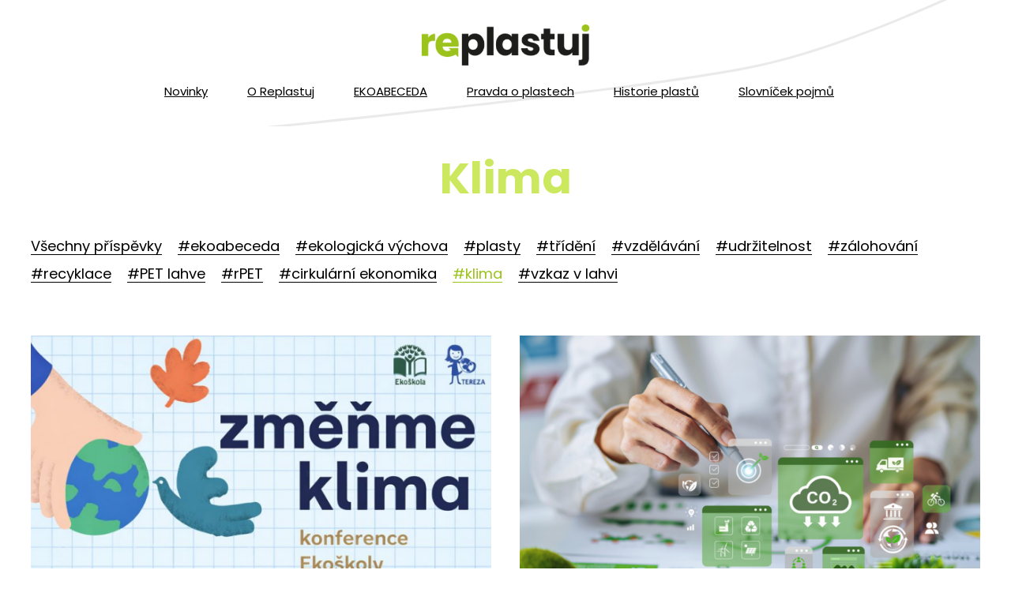

--- FILE ---
content_type: text/html; charset=utf-8
request_url: https://www.replastuj.cz/blog/kategorie/klima
body_size: 10535
content:
<!DOCTYPE html>
<html lang = "cs" class = "html no-js">
<head>
  

<link type="text/css" href="https://fonts.googleapis.com/css?family=Poppins:200,200i,300,300i,400,400i,500,500i,600,600i,700,700i&amp;subset=latin-ext&amp;display=swap" rel="stylesheet" />
<link type="text/css" href="https://fonts.googleapis.com/css?family=Work+Sans:200,300,400,500,600,700&amp;subset=latin-ext&amp;display=swap" rel="stylesheet" />
<link type="text/css" href="https://www.replastuj.cz/assets/cs/css/cached.1769010672.3545010219.core.css" rel="stylesheet" />

<link type="text/css" href="https://www.replastuj.cz/assets/cs/css/cached.1769010672.1442288217.app.css" rel="stylesheet" />


  

<meta charset="utf-8" />
<meta name="keywords" content="Recyklace, Replastuj, Plast, Recyklace plastu, Využití plastu, PET, Recyklace PET, Životnost plastu, Výhody plastu, Životní prostředí" />
<meta name="description" content="Recyklace plastů a jeho vliv na životní prostředí. Výroba plastů, jeho zpracování a využití. Kde se všude setkáváme s plastem. Jaká je jeho role a proč je pro nás nepostradatelný. " />
<meta name="author" content="solidpixels., https://www.solidpixels.com" />
<meta property="og:type" content="website" />
<meta property="og:site_name" content="replastuj" />
<meta property="og:url" content="https://www.replastuj.cz/blog/kategorie/klima" />
<meta property="og:title" content="Klima | Replastuj.cz" />
<meta name="robots" content="index, follow" />
<meta name="fb:app_id" content="518936135263185" />
<meta name="viewport" content="width=device-width, initial-scale=1.0" />
<meta http-equiv="X-UA-Compatible" content="IE=edge" />
<meta type="image/png" name="msapplication-TileImage" content="https://www.replastuj.cz/files/resize/144/144/favicon-replastuj.png" />
<meta type="image/png" name="msapplication-square70x70logo" content="https://www.replastuj.cz/files/resize/70/70/favicon-replastuj.png" />
<title>Klima | Replastuj.cz</title>
<script type="text/javascript">var CMS_URL = "https://www.replastuj.cz";</script>
<script type="text/javascript">var CMS_ASSETS_URL = "https://www.replastuj.cz/assets/cs";</script>
<script type="text/javascript">document.documentElement.className = document.documentElement.className.replace("no-js","js");</script>
<script type="text/javascript">dataLayer = [];</script>
<script type="text/javascript">var CMS_CONFIG = {"app":{"nav":{"useMobileOnPhone":false,"useMobileOnTablet":false,"useMobileOnDesktop":false,"sm":{"type":"toggle","collapsible":false},"lg":{"type":"priority"}},"breakpoints":{"nav":641,"nav-max":640,"grid":320,"screenSmall":480,"layout":641,"layout-max":640,"image":{"360":360,"640":640,"980":980,"1280":1280,"1920":1920,"2600":2600}},"defaults":{"imagePlaceholder":"none","lazyImages":{"init":false,"lazyClass":"is-lazy","loadingClass":"is-loading","loadedClass":"is-loaded","expand":800,"hFac":1},"inViewport":{"elementSelector":".section-body, .section .row-main, .gallery-item","offset":0,"onlyForward":true},"coverVideo":{"elementSelector":"[data-cover-video]","aspectRatio":1.7778,"width":"1120","height":"630","showPlaceholder":false,"audio":false,"autoplay":true,"autoplayOffset":100,"cover":true,"startTime":null},"clickableElements":{"elementSelector":".is-clickable, .block-tagcloud li, .is-clickable-entries .entry-inner, [data-clickable]","clickableClass":"is-clickable"},"scrollTo":{"elementSelector":"a[href*=\\#]:not([href=\\#]):not([href=\\#panel-cookies]):not(.no-scroll)","offsetScrollTop":null,"offsetTop":0,"timing":1000},"forms":{"elementSelector":".section form.block-form:not(.no-ajax):not(.block-form--checkout)","validation":true,"inline":true,"ajax":true,"allowedFormats":{"tel":"^[0-9\\-\\+\\(\\)\\#\\ \\*]{8,15}$"}},"filters":{"elementSelector":".block-form-filter:not(.no-ajax)","ajax":false,"submitOnChange":false},"attachment":{"elementSelector":"input.field-control[type=\"file\"]","resetButtonClass":"icon icon-times","filenameLabelClass":"field-filename"},"swiper":{"elementSelector":"[data-slider], [data-slider-with-thumbs]","containerModifierClass":"gallery-slider-","slideClass":"gallery-slider-item","slideActiveClass":"is-active","wrapperClass":"gallery-slider-wrapper","loop":false,"navigationPrevClass":"slider-btn-prev","navigationNextClass":"slider-btn-next","paginationClass":"slider-pager","buttonPrevClass":"cssicon cssicon--chevron cssicon--chevron-left","buttonNextClass":"cssicon cssicon--chevron cssicon--chevron-right","breakpointsInverse":true,"breakpoints":{"321":{"slidesPerView":1},"641":{"slidesPerView":2},"993":{"slidesPerView":2}}},"map":{"libraries":[],"filters":[],"scrollwheel":false,"mapTypeControl":false,"asyncInViewport":true},"fancybox":{"elementSelector":".fancybox:not(.noLightbox)","fitToView":true,"autosize":true,"openEffect":"none","padding":0,"closeEffect":"none"},"lightbox":{"elementSelector":".fancybox:not(.noLightbox)","openEffect":"none","closeEffect":"none","touchNavigation":true,"loop":true,"autoplayVideos":true},"parallax":{"elementSelector":"[data-parallax]","speedDivider":4,"continuous":true,"scrollOffset":100,"useOnMobile":true,"useOnTablet":true},"navToggle":{"activeClass":"is-menu-open","toggleClass":"open","backdropSelector":".main","closeOnClick":true,"keepScrollPosition":true},"flatpickr":{"native":false}},"async_js":{"async-polyfills.js":["https:\/\/cdn.solidpixels.com\/2.42\/template_core\/js\/processed\/async-polyfills.js"],"polyfill-multicolumn.js":["https:\/\/cdn.solidpixels.com\/2.42\/template_core\/js\/processed\/vendor\/polyfill-multicolumn.js"],"async-fancybox.js":["https:\/\/cdn.solidpixels.com\/2.42\/template_core\/js\/processed\/async-fancybox.js"],"async-lightbox.js":["https:\/\/cdn.solidpixels.com\/2.42\/template_core\/js\/processed\/async-lightbox.js"],"async-slider.js":["https:\/\/cdn.solidpixels.com\/2.42\/template_core\/js\/processed\/async-slider.js"],"async-animated-number.js":["https:\/\/cdn.solidpixels.com\/2.42\/template_core\/js\/processed\/async-animated-number.js"],"async-tooltip.js":["https:\/\/cdn.solidpixels.com\/2.42\/template_core\/js\/processed\/async-tooltip.js"]}},"brand":{"name":"solidpixels.","version":"2.42.269","company":"solidpixels.","company_url":"https:\/\/www.solidpixels.com","favicon":{"rel":"shortcut icon","href":"data:image\/png;base64,iVBORw0KGgoAAAANSUhEUgAAACAAAAAgCAMAAABEpIrGAAAAb1BMVEUAAAAEaP8FZ\/8EaP8fc\/8EZ\/8NbP9Wlf8FZ\/8FaP8FZ\/8Eaf8Eaf8Fa\/8Jbf8Kbv8EaP8EZ\/8FaP8EaP8EZ\/8FaP8FaP8Gav8Hav8Ga\/8GaP8EaP8FZ\/8EZ\/8EaP8FaP8FaP8FZ\/8GaP8Eav8EZ\/8\/GNrXAAAAJHRSTlMA+859CLsSA8mhj3hzMx0Y9e\/dwrBsX1JHQC3s0rKsmpiNVjrNqs1SAAAApUlEQVQ4y+2QRw4CMQxFPSlTUple6JD7nxFbwGIk5wTwNpbyn\/ITw58dq2x0Y5+5OOj05hLZvOoxK1oy+ooTFkwaBfGM88EJFgOPMwohLCeMKAwB8mwFvaGWW9ZwaBCdq4DH649Sl5ChnIYDGTfIoyQKLbenuzEjEAINxRg1ni9UgyUdTqraCRP9UktJFxhOgGv6IhQrwHxKxNEpYAXq9\/Ma4Gd5AY50EWePmgBIAAAAAElFTkSuQmCC"}},"environment":"solidpixels.","language":{"name":"cs","name_full":"\u010cesk\u00fd","prefix":"cs","assets":"cs","i18n":"cs","locale":["cs_CZ.utf-8"],"cms_status":1,"id":"1","i18n_messages":{":count files":{"one":":count soubor","few":":count soubory","other":":count soubor\u016f"},"date":{"date":{"long":"%N, %d. %C %Y","short":"%d.%m.%Y"},"days":{"abbr":["Ne","Po","\u00dat","St","\u010ct","P\u00e1","So"],"acc":["V ned\u011bli","V pond\u011bl\u00ed","V \u00fater\u00fd","Ve st\u0159edu","Ve \u010dtvrtek","V p\u00e1tek","V sobotu"],"other":["Ned\u011ble","Pond\u011bl\u00ed","\u00dater\u00fd","St\u0159eda","\u010ctvrtek","P\u00e1tek","Sobota"]},"months":{"abbr":["Led","\u00dano","B\u0159e","Dub","Kv\u011b","\u010crv","\u010crc","Srp","Z\u00e1\u0159","\u0158\u00edj","Lis","Pro"],"gen":["ledna","\u00fanora","b\u0159ezna","dubna","kv\u011btna","\u010dervna","\u010dervence","srpna","z\u00e1\u0159\u00ed","\u0159\u00edjna","listopadu","prosince"],"other":["Leden","\u00danor","B\u0159ezen","Duben","Kv\u011bten","\u010cerven","\u010cervenec","Srpen","Z\u00e1\u0159\u00ed","\u0158\u00edjen","Listopad","Prosinec"]},"order":["date","month","year"],"time":{"long":"%H:%M:%S","short":"%H:%M"},"am":"dop.","pm":"odp.","less_than_minute_ago":"p\u0159ed chv\u00edl\u00ed","minute_ago":{"one":"p\u0159ibli\u017en\u011b p\u0159ed minutou","other":"p\u0159ed {delta} minutami"},"hour_ago":{"one":"p\u0159ibli\u017en\u011b p\u0159ed hodinou","other":"p\u0159ed {delta} hodinami"},"day_ago":{"one":"v\u010dera","other":"p\u0159ed {delta} dny"},"week_ago":{"one":"p\u0159ed t\u00fddnem","other":"p\u0159ed {delta} t\u00fddny"},"month_ago":{"one":"p\u0159ed m\u011bs\u00edcem","other":"p\u0159ed {delta} m\u011bs\u00edci"},"year_ago":{"one":"p\u0159ed rokem","other":"p\u0159ed {delta} lety"},"less_than_minute_until":"za chv\u00edli","minute_until":{"one":"p\u0159ibli\u017en\u011b za minutu","few":"za {delta} minuty","other":"za {delta} minut"},"hour_until":{"one":"p\u0159ibli\u017en\u011b za hodinu","few":"za {delta} hodiny","other":"za {delta} hodin"},"day_until":{"one":"z\u00edtra","few":"za {delta} dny","other":"za {delta} dn\u016f"},"week_until":{"one":"za t\u00fdden","few":"za {delta} t\u00fddny","other":"za {delta} t\u00fddn\u016f"},"month_until":{"one":"za m\u011bs\u00edc","few":"za {delta} m\u011bs\u00edce","other":"za {delta} m\u011bs\u00edc\u016f"},"year_until":{"one":"za rok","few":"za {delta} roky","other":"za {delta} let"},"never":"nikdy"},"valid":{"alpha":"Pole :field m\u016f\u017ee obsahovat pouze p\u00edsmena","alpha_dash":"Pole :field m\u016f\u017ee obsahovat pouze p\u00edsmena, \u010d\u00edslice, poml\u010dku a potr\u017e\u00edtko","alpha_numeric":"Pole :field m\u016f\u017ee obsahovat pouze p\u00edsmena a \u010d\u00edslice","color":"Do pole :field mus\u00edte zadat k\u00f3d barvy","credit_card":"Do pole :field mus\u00edte zadat platn\u00e9 \u010d\u00edslo platebn\u00ed karty","date":"Do pole :field mus\u00edte zadat datum","decimal":{"one":"Do pole :field mus\u00edte zadat \u010d\u00edslo s jedn\u00edm desetinn\u00fdm m\u00edstem","other":"Do pole :field mus\u00edte zadat \u010d\u00edslo s :param2 desetinn\u00fdmi m\u00edsty"},"digit":"Do pole :field mus\u00edte zadat cel\u00e9 \u010d\u00edslo","email":"Do pole :field mus\u00edte zadat e-mailovou adresu","email_domain":"Do pole :field mus\u00edte zadat platnou e-mailovou dom\u00e9nu","equals":"Pole :field se mus\u00ed rovnat :param2","exact_length":{"one":"Pole :field mus\u00ed b\u00fdt dlouh\u00e9 p\u0159esn\u011b 1 znak","few":"Pole :field mus\u00ed b\u00fdt p\u0159esn\u011b :param2 znaky dlouh\u00e9","other":"Pole :field mus\u00ed b\u00fdt p\u0159esn\u011b :param2 znak\u016f dlouh\u00e9"},"in_array":"Do pole :field mus\u00edte vlo\u017eit pouze jednu z dovolen\u00fdch mo\u017enost\u00ed","ip":"Do pole :field mus\u00edte zadat platnou ip adresu","match":"Pole :field se mus\u00ed shodovat s polem :param2","max_length":{"few":"Pole :field mus\u00ed b\u00fdt nanejv\u00fd\u0161 :param2 znaky dlouh\u00e9","other":"Pole :field mus\u00ed b\u00fdt nanejv\u00fd\u0161 :param2 znak\u016f dlouh\u00e9"},"min_length":{"one":"Pole :field mus\u00ed b\u00fdt alespo\u0148 jeden znak dlouh\u00e9","few":"Pole :field mus\u00ed b\u00fdt alespo\u0148 :param2 znaky dlouh\u00e9","other":"Pole :field mus\u00ed b\u00fdt alespo\u0148 :param2 znak\u016f dlouh\u00e9"},"not_empty":"Pole :field nesm\u00ed b\u00fdt pr\u00e1zdn\u00e9","numeric":":field mus\u00ed m\u00edt \u010d\u00edselnou hodnotu","phone":"Pole :field mus\u00ed b\u00fdt platn\u00e9 telefonn\u00ed \u010d\u00edslo","range":"Hodnota pole :field mus\u00ed le\u017eet v intervalu od :param2 do :param3","regex":"Pole :field mus\u00ed spl\u0148ovat po\u017eadovan\u00fd form\u00e1t","url":"Do pole :field mus\u00edte zadat platnou adresu URL"},":field must contain only letters":"Pole \":field\" m\u016f\u017ee obsahovat pouze p\u00edsmena",":field must contain only numbers, letters and dashes":"Pole \":field\" m\u016f\u017ee obsahovat pouze p\u00edsmena, \u010d\u00edslice, poml\u010dku a potr\u017e\u00edtko",":field must contain only letters and numbers":"Pole \":field\" m\u016f\u017ee obsahovat pouze p\u00edsmena a \u010d\u00edslice",":field must be a color":"Do pole \":field\" mus\u00edte zadat k\u00f3d barvy",":field must be a credit card number":"Do pole \":field\" mus\u00edte zadat platn\u00e9 \u010d\u00edslo platebn\u00ed karty",":field must be a date":"Do pole \":field\" mus\u00edte zadat datum",":field must be a decimal with :param2 places":{"one":"Do pole \":field\" mus\u00edte zadat \u010d\u00edslo s <strong>jedn\u00edm<\/strong> desetinn\u00fdm m\u00edstem","other":"Do pole \":field\" mus\u00edte zadat \u010d\u00edslo s <strong>:param2<\/strong> desetinn\u00fdmi m\u00edsty"},":field must be a digit":"Do pole \":field\" mus\u00edte zadat cel\u00e9 \u010d\u00edslo",":field must be an email address":"Do pole \":field\" mus\u00edte zadat e-mailovou adresu",":field must be valid emails addresses":"Do pole \":field\" mus\u00edte zadat platn\u00e9 e-mailov\u00e9 adresy",":field must contain a valid email domain":"Do pole \":field\" mus\u00edte zadat platnou e-mailovou dom\u00e9nu",":field must equal :param2":"Pole \":field\" se mus\u00ed rovnat <strong>:param2<\/strong>",":field must be exactly :param2 characters long":{"one":"Pole \":field\" mus\u00ed b\u00fdt dlouh\u00e9 p\u0159esn\u011b <strong>1<\/strong> znak","few":"Pole \":field\" mus\u00ed b\u00fdt p\u0159esn\u011b <strong>:param2<\/strong> znaky dlouh\u00e9","other":"Pole \":field\" mus\u00ed b\u00fdt p\u0159esn\u011b <strong>:param2<\/strong> znak\u016f dlouh\u00e9"},":field must be one of the available options":"Do pole \":field\" mus\u00edte vlo\u017eit pouze jednu z dovolen\u00fdch mo\u017enost\u00ed",":field must be an ip address":"Do pole \":field\" mus\u00edte zadat platnou ip adresu",":field must be the same as :param3":"Pole \":field\" se mus\u00ed shodovat s polem <strong>\":param3\"<\/strong>",":field must not exceed :param2 characters long":{"few":"Pole \":field\" mus\u00ed b\u00fdt nanejv\u00fd\u0161 <strong>:param2<\/strong> znak\u016f dlouh\u00e9","other":"Pole \":field\" mus\u00ed b\u00fdt nanejv\u00fd\u0161 <strong>:param2<\/strong> znak\u016f dlouh\u00e9"},":field must be at least :param2 characters long":{"one":"Pole \":field\" mus\u00ed b\u00fdt alespo\u0148 <strong>:param2<\/strong> znak\u016f dlouh\u00e9","few":"Pole \":field\" mus\u00ed b\u00fdt alespo\u0148 <strong>:param2<\/strong> znak\u016f dlouh\u00e9","other":"Pole \":field\" mus\u00ed b\u00fdt alespo\u0148 <strong>:param2<\/strong> znak\u016f dlouh\u00e9"},":field must not be empty":"Pole \":field\" nesm\u00ed b\u00fdt pr\u00e1zdn\u00e9",":field must be numeric":"\":field\" mus\u00ed m\u00edt \u010d\u00edselnou hodnotu",":field must be a phone number":"Pole \":field\" mus\u00ed b\u00fdt platn\u00e9 telefonn\u00ed \u010d\u00edslo",":field must be within the range of :param2 to :param3":"Hodnota pole \":field\" mus\u00ed le\u017eet v intervalu <strong>od :param2 do :param3<\/strong>",":field does not match the required format":"Pole \":field\" mus\u00ed spl\u0148ovat po\u017eadovan\u00fd form\u00e1t",":field must be a url":"Do pole \":field\" mus\u00edte zadat platnou adresu URL",":field is not valid domain \/ hostname":"Do pole \":field\" mus\u00edte zadat platnou dom\u00e9nu","availability - in_stock":"Skladem","availability - out_of_stock":"Na objedn\u00e1n\u00ed","availability - sold_out":"Prodej ukon\u010den","availability - does_not_exist":"Nen\u00ed dostupn\u00e1","status - new":"Nov\u00e1","status - in_progress":"Vy\u0159izuje se","status - finished":"Dokon\u010den\u00e1","status - storno":"Storno","Doprava - n\u00e1zev":"Doprava","Platba - n\u00e1zev":"Platba","payment_status - paid":"Zaplaceno","payment_status - unpaid":"Nezaplaceno","position - before":"P\u0159ed hodnotou","position - after":"Za hodnotou","interval - month":"m\u011bs\u00edc","interval - year":"rok"},"validation":{"required":"Pole \"{label}\" nesm\u00ed b\u00fdt pr\u00e1zdn\u00e9","email":"Do pole \"{label}\" mus\u00edte zadat e-mailovou adresu","tel":"Pole \"{label}\" mus\u00ed b\u00fdt platn\u00e9 telefonn\u00ed \u010d\u00edslo","maxLength":"Pole \"{label}\" mus\u00ed b\u00fdt nanejv\u00fd\u0161 <strong>{maxLength}<\/strong> znak\u016f dlouh\u00e9","minLength":"Pole \"{label}\" mus\u00ed b\u00fdt alespo\u0148 <strong>{minLength}<\/strong> znak\u016f dlouh\u00e9","maxFileSize":"Soubor je p\u0159\u00edli\u0161 velk\u00fd, maxim\u00e1ln\u00ed velikost souboru je {maxFileSize}."},"i18n_code":"cs","site_url":"https:\/\/www.replastuj.cz"},"site_url":"https:\/\/www.replastuj.cz","cms_url":"https:\/\/www.replastuj.cz\/cms","cdn_url":"https:\/\/cdn.solidpixels.com\/2.42","assets_url":"https:\/\/www.replastuj.cz\/assets\/cs","api_google_key":"AIzaSyB5yY2e96oq0wtXRO5k4pQ63nMRphSp1p4","api_sentry_key":"https:\/\/2330b8b920037a6bdc40ba9682d1ca48@o4510499984769024.ingest.de.sentry.io\/4510500090282064","date_format":{"visible":"d. m. Y","internal":"Y-m-d"},"version":"2.42","cookies":{"bar_hidden":false,"ac_allowed":true,"mc_allowed":true}};</script>
<link type="image/png" href="https://www.replastuj.cz/files/favicon-replastuj.png" rel="shortcut icon" />
<link type="image/png" href="https://www.replastuj.cz/files/resize/57/57/favicon-replastuj.png" rel="apple-touch-icon-precomposed" sizes="57x57" />
<link type="image/png" href="https://www.replastuj.cz/files/resize/114/114/favicon-replastuj.png" rel="apple-touch-icon-precomposed" sizes="114x114" />
<link type="image/png" href="https://www.replastuj.cz/files/resize/72/72/favicon-replastuj.png" rel="apple-touch-icon-precomposed" sizes="72x72" />
<link type="image/png" href="https://www.replastuj.cz/files/resize/144/144/favicon-replastuj.png" rel="apple-touch-icon-precomposed" sizes="144x144" />
<link type="image/png" href="https://www.replastuj.cz/files/resize/60/60/favicon-replastuj.png" rel="apple-touch-icon-precomposed" sizes="60x60" />
<link type="image/png" href="https://www.replastuj.cz/files/resize/120/120/favicon-replastuj.png" rel="apple-touch-icon-precomposed" sizes="120x120" />
<link type="image/png" href="https://www.replastuj.cz/files/resize/76/76/favicon-replastuj.png" rel="apple-touch-icon-precomposed" sizes="76x76" />
<link type="image/png" href="https://www.replastuj.cz/files/resize/96/96/favicon-replastuj.png" rel="icon" sizes="96x96" />
<link type="image/png" href="https://www.replastuj.cz/files/resize/32/32/favicon-replastuj.png" rel="icon" sizes="32x32" />
<link type="image/png" href="https://www.replastuj.cz/files/resize/16/16/favicon-replastuj.png" rel="icon" sizes="16x16" />
<link type="image/png" href="https://www.replastuj.cz/files/resize/128/128/favicon-replastuj.png" rel="icon" sizes="128x128" />

  
</head>
<body class = "production not-mobile not-tablet use-hide-toggle-label use-headings-link-plain use-blockquote-decor  use-menu-bar use-header-fixed-menu use-header-priority cms-articles_category-read cms-articles_category-cs_articles_category33">


  <div id = "page" class = "page">
      <div id = "header" class = "header" role="banner">
        <div class = "row-main">
          <div class = "menu menu--bar menu--sm-nav-primary-left menu--bar-logo-center-over menu--bar-primary-center-under menu--bar-secondary-right submenu--dropdown menu--sm-logo-left menu--sm-toggle-right menu--sm-misc-bottom menu--sm-flyout_right_over menu--lg-priority">
    <div class = "menu__region menu__toggle">
      <button id = "nav-toggle" type = "button" data-sm-type = "flyout_right_over" data-lg-type = "priority" data-toggle = "nav" data-target = "#menu-main" class = "nav-toggle nav-toggle--cross" aria-expanded = "false">
        <span class = "nav-toggle-icon cssicon cssicon--size-parent cssicon--hamburger"><span></span></span>
        <span class = "nav-toggle-label">Menu</span>
      </button>
    </div>

    <div class = "menu__region menu__header">
        <div class = "logo logo-image">

            <a class = "logo-element" href = "https://www.replastuj.cz" title = "replastuj"><span><img src="https://www.replastuj.cz/files/replastuj-logo-color-1.png" alt="replastuj"></img></span></a>
        </div>


    </div>

  <!-- Duplicitni zobrazeni elementu, ktere by se normalne na mobilu schovaly do menu -->
  <div class = "menu__region menu__special">
  </div> <!-- /menu__special -->

  <div class = "menu__wrapper">
    <div class = "menu__region menu__inner">
        <div class = "menu__region menu__primary" data-nav = "priority" data-submenu = "doubleTap">
            <nav id = "menu-main" class = "nav nav--primary" aria-label = "Hlavní">
              <ul id="menu-1" class="nav__list nav__list--level-0"><li class="nav__item"><a href="https://www.replastuj.cz/novinky" class="nav__link "><span class="nav__label">Novinky</span></a></li> <li class="nav__item"><a href="https://www.replastuj.cz/o-replastuj" class="nav__link "><span class="nav__label">O Replastuj</span></a></li> <li class="nav__item"><a href="https://www.replastuj.cz/ekoabeceda" class="nav__link "><span class="nav__label">EKOABECEDA</span></a></li> <li class="nav__item"><a href="https://www.replastuj.cz/pravda-o-plastech" class="nav__link "><span class="nav__label">Pravda o plastech</span></a></li> <li class="nav__item"><a href="https://www.replastuj.cz/historie-plastu" class="nav__link "><span class="nav__label">Historie plastů</span></a></li> <li class="nav__item"><a href="https://www.replastuj.cz/slovnicek-pojmu" class="nav__link "><span class="nav__label">Slovníček pojmů</span></a></li></ul>
            </nav>

        </div><!-- /menu__primary -->


    </div>
  </div>
</div>
        </div>
      </div>
    <div id = "main" class = "main" role="main">
      <div class="section height--normal align--middle color--default article-hero"><div class="section-body"><div class="row-main"><div class="col col-1-12 grid-12-12"><div class="block block-heading article-tit" data-lb="region" data-lb-id="sections.0.rows.0.columns.0.regions.0"><h1 class="align-center text-h1">Klima</h1></div></div></div></div><div class="section-background" style="background-color:#fff"></div></div><div class="section height--normal align--middle color--default article-categories"><div class="section-body"><div class="row-main"><div class="col col-1-12 grid-12-12"><div class="block block-html" data-lb="region" data-lb-id="sections.1.rows.0.columns.0.regions.0"><div class="articles_nav">
  <ul>
    <li><a href="/novinky">Všechny příspěvky</a></li>
    <li><a href="/blog/kategorie/ekoabeceda">#ekoabeceda</a></li>
    <li><a href="/blog/kategorie/ekologicka-vychova">#ekologická výchova</a></li>
    <li><a href="/blog/kategorie/plasty">#plasty</a></li>
    <li><a href="/blog/kategorie/trideni">#třídění</a></li>
    <li><a href="/blog/kategorie/vzdelavani">#vzdělávání</a></li>
    <li><a href="/blog/kategorie/udrzitelnost">#udržitelnost</a></li>
    <li><a href="/blog/kategorie/zalohovani">#zálohování</a></li>
    <li><a href="/blog/kategorie/recyklace">#recyklace</a></li>
    <li><a href="/blog/kategorie/pet-lahve">#PET lahve</a></li>
    <li><a href="/blog/kategorie/rpet">#rPET</a></li>
    <li><a href="/blog/kategorie/cirkularni-ekonomika">#cirkulární ekonomika</a></li>
    <li><a href="/blog/kategorie/klima" class="active">#klima</a></li>
    <li><a href="/blog/kategorie/vzkaz-v-lahvi">#vzkaz v lahvi</a></li>
  </ul>
</div>

<style>
  .articles_nav {
    top:-20px;
  }
  .articles_nav ul {
    display:flex;
    flex-wrap: wrap;
    list-style:none;
    padding:0;
    margin:-10px 0 15px 0;
  }
  .articles_nav ul li {
    margin-top:10px;
  }
  .articles_nav ul li a.active {
    color: #9BC31D;
  }
  .articles_nav ul li a {
    border: none !important;
    text-decoration:none !important;
  }
  .articles_nav ul li:not(:last-child) {
    margin-right:20px;
  }
</style></div></div></div></div></div><div class="section height--normal align--middle color--default article-categories-content section-has-background"><div class="section-body"><div class="row-main"><div class="col col-1-12 grid-12-12"><div class="block block-entries" data-lb="region" data-lb-id="sections.2.rows.0.columns.0.regions.0">  <div class = "entries entries-layout--grid entries-source--articles">



    

    <div class = "entries-content">
        


          <div class = "entries-list grid entries-articles" style = "" data-entries = "list" >

              <div class = "entry entry--grid grid-col-2 entry-articles" style = "" data-entries = "entry">
                <div class = "entry-inner">
              
                  
              
                  <div class = "entry-media" >
    <a class = "image image-mask ratio-standard" target = "_self"  href = "https://www.replastuj.cz/blog/zmenme-klima-2026" >
      <img alt="Změňme klima 2026 " class="is-lazy" style="object-position: 93% 47%;font-family: &#039;object-fit:cover;object-position:93% 47%&#039;;" data-srcset="https://www.replastuj.cz/files/responsive/360/0/chatgpt-image-21-1-2026-09-33-47.png 360w, https://www.replastuj.cz/files/responsive/640/0/chatgpt-image-21-1-2026-09-33-47.png 640w, https://www.replastuj.cz/files/responsive/980/0/chatgpt-image-21-1-2026-09-33-47.png 800w" data-sizes="(min-width:1250px) 625px, (min-width:641px) 50vw, (min-width:480px) 50vw, 100vw"><noscript><img alt="Změňme klima 2026 " style="object-position: 93% 47%;font-family: &#039;object-fit:cover;object-position:93% 47%&#039;;" srcset="https://www.replastuj.cz/files/responsive/360/0/chatgpt-image-21-1-2026-09-33-47.png 360w, https://www.replastuj.cz/files/responsive/640/0/chatgpt-image-21-1-2026-09-33-47.png 640w, https://www.replastuj.cz/files/responsive/980/0/chatgpt-image-21-1-2026-09-33-47.png 800w" sizes="(min-width:1250px) 625px, (min-width:641px) 50vw, (min-width:480px) 50vw, 100vw"></noscript>
    </a>
</div>

              
                    <div class = "entry-body align-left">
                      <h3 class = "entry-title">
    <a href = "https://www.replastuj.cz/blog/zmenme-klima-2026" target = "_self"  title = "Změňme klima 2026 ">Změňme klima 2026 </a>
</h3>

              
                        <div class = "metadata-region metadata-region--primary"><div class = "entry-meta">
    <div class = "entry-meta-item entry-meta-published">
      <span class = "entry-meta-value">21. ledna 2026</span>
    </div>
</div>
</div>
              
                      
              
                      
              
                      
              
                      
              
                      
                    </div>
                      <div class = "metadata-region metadata-region--secondary"><div class = "entry-meta">
    <div class = "entry-meta-item entry-meta-annotation">
      <span class = "entry-meta-value">Konference Změňme klima, kterou pořádá vzdělávací centrum TEREZA v rámci programu Ekoškola, dává prostor mladým lidem od 12 let i dospělým aktivistům, tvůrcům a inspirátorům, kteří svými nápady a činy přispívají ke změně klimatu. Letos se uskuteční 22. ledna od 14 do 17 hodin na Vysoké škole ekonomické v Praze a je určena všem, kteří chtějí proměnit znalosti o klimatu v konkrétní kroky. Replastuj je hrdým partnerem konference.</span>
    </div>
</div>
</div>
                </div>
              </div>
              <div class = "entry entry--grid grid-col-2 entry-articles" style = "" data-entries = "entry">
                <div class = "entry-inner">
              
                  
              
                  <div class = "entry-media" >
    <a class = "image image-mask ratio-standard" target = "_self"  href = "https://www.replastuj.cz/blog/kdyz-klimaticke-zakazy-nefunguji" >
      <img alt="Když klimatické zákazy nefungují " class="is-lazy" style="object-position: 49% 49%;font-family: &#039;object-fit:cover;object-position:49% 49%&#039;;" data-srcset="https://www.replastuj.cz/files/responsive/360/0/kdyz-klimaticke-zakazy-nefunguji.png 360w, https://www.replastuj.cz/files/responsive/640/0/kdyz-klimaticke-zakazy-nefunguji.png 640w, https://www.replastuj.cz/files/responsive/980/0/kdyz-klimaticke-zakazy-nefunguji.png 980w, https://www.replastuj.cz/files/responsive/1280/0/kdyz-klimaticke-zakazy-nefunguji.png 1280w, https://www.replastuj.cz/files/responsive/1920/0/kdyz-klimaticke-zakazy-nefunguji.png 1683w" data-sizes="(min-width:1250px) 789px, (min-width:641px) 63vw, (min-width:480px) 63vw, 126vw"><noscript><img alt="Když klimatické zákazy nefungují " style="object-position: 49% 49%;font-family: &#039;object-fit:cover;object-position:49% 49%&#039;;" srcset="https://www.replastuj.cz/files/responsive/360/0/kdyz-klimaticke-zakazy-nefunguji.png 360w, https://www.replastuj.cz/files/responsive/640/0/kdyz-klimaticke-zakazy-nefunguji.png 640w, https://www.replastuj.cz/files/responsive/980/0/kdyz-klimaticke-zakazy-nefunguji.png 980w, https://www.replastuj.cz/files/responsive/1280/0/kdyz-klimaticke-zakazy-nefunguji.png 1280w, https://www.replastuj.cz/files/responsive/1920/0/kdyz-klimaticke-zakazy-nefunguji.png 1683w" sizes="(min-width:1250px) 789px, (min-width:641px) 63vw, (min-width:480px) 63vw, 126vw"></noscript>
    </a>
</div>

              
                    <div class = "entry-body align-left">
                      <h3 class = "entry-title">
    <a href = "https://www.replastuj.cz/blog/kdyz-klimaticke-zakazy-nefunguji" target = "_self"  title = "Když klimatické zákazy nefungují ">Když klimatické zákazy nefungují </a>
</h3>

              
                        <div class = "metadata-region metadata-region--primary"><div class = "entry-meta">
    <div class = "entry-meta-item entry-meta-published">
      <span class = "entry-meta-value">13. ledna 2026</span>
    </div>
</div>
</div>
              
                      
              
                      
              
                      
              
                      
              
                      
                    </div>
                      <div class = "metadata-region metadata-region--secondary"><div class = "entry-meta">
    <div class = "entry-meta-item entry-meta-annotation">
      <span class = "entry-meta-value">V boji proti klimatické změně si mnozí z nás představují svět, kde je méně aut, více kol, čistší vzduch a lidé, kteří žijí ekologicky. Ale nová vědecká studie přináší důležité varování: některá přísná klimatická opatření, zvlášť ta ve formě zákazů, mohou mít opačný efekt, než si jejich tvůrci přejí. </span>
    </div>
</div>
</div>
                </div>
              </div>
              <div class = "entry entry--grid grid-col-2 entry-articles" style = "" data-entries = "entry">
                <div class = "entry-inner">
              
                  
              
                  <div class = "entry-media" >
    <a class = "image image-mask ratio-standard" target = "_self"  href = "https://www.replastuj.cz/blog/jednoduse-pro-klima" >
      <img alt="Jednoduše pro klima" class="is-lazy" style="object-position: 83% 57%;font-family: &#039;object-fit:cover;object-position:83% 57%&#039;;" data-srcset="https://www.replastuj.cz/files/responsive/360/0/jednoduse-pro-klima.png 360w, https://www.replastuj.cz/files/responsive/640/0/jednoduse-pro-klima.png 640w, https://www.replastuj.cz/files/responsive/980/0/jednoduse-pro-klima.png 980w, https://www.replastuj.cz/files/responsive/1280/0/jednoduse-pro-klima.png 1280w, https://www.replastuj.cz/files/responsive/1920/0/jednoduse-pro-klima.png 1683w" data-sizes="(min-width:1250px) 743px, (min-width:641px) 59vw, (min-width:480px) 59vw, 119vw"><noscript><img alt="Jednoduše pro klima" style="object-position: 83% 57%;font-family: &#039;object-fit:cover;object-position:83% 57%&#039;;" srcset="https://www.replastuj.cz/files/responsive/360/0/jednoduse-pro-klima.png 360w, https://www.replastuj.cz/files/responsive/640/0/jednoduse-pro-klima.png 640w, https://www.replastuj.cz/files/responsive/980/0/jednoduse-pro-klima.png 980w, https://www.replastuj.cz/files/responsive/1280/0/jednoduse-pro-klima.png 1280w, https://www.replastuj.cz/files/responsive/1920/0/jednoduse-pro-klima.png 1683w" sizes="(min-width:1250px) 743px, (min-width:641px) 59vw, (min-width:480px) 59vw, 119vw"></noscript>
    </a>
</div>

              
                    <div class = "entry-body align-left">
                      <h3 class = "entry-title">
    <a href = "https://www.replastuj.cz/blog/jednoduse-pro-klima" target = "_self"  title = "Jednoduše pro klima">Jednoduše pro klima</a>
</h3>

              
                        <div class = "metadata-region metadata-region--primary"><div class = "entry-meta">
    <div class = "entry-meta-item entry-meta-published">
      <span class = "entry-meta-value">29. září 2025</span>
    </div>
</div>
</div>
              
                      
              
                      
              
                      
              
                      
              
                      
                    </div>
                      <div class = "metadata-region metadata-region--secondary"><div class = "entry-meta">
    <div class = "entry-meta-item entry-meta-annotation">
      <span class = "entry-meta-value">Změna klimatu je výzva, která se týká nás všech. Dobrá zpráva ale je, že řešení existují a každý z nás může přispět. Nemusíme čekat na velká rozhodnutí politiků – stačí začít drobnými kroky v každodenním životě. A když se tyto kroky spojí, dokážou mít obrovský dopad. Inspiraci najdeme nejen doma v Česku, ale i v zahraničí, kde už vznikají úžasné projekty ukazující, že změna k lepšímu je možná.</span>
    </div>
</div>
</div>
                </div>
              </div>
              <div class = "entry entry--grid grid-col-2 entry-articles" style = "" data-entries = "entry">
                <div class = "entry-inner">
              
                  
              
                  <div class = "entry-media" >
    <a class = "image image-mask ratio-standard" target = "_self"  href = "https://www.replastuj.cz/blog/nejcastejsi-myty-o-plastech" >
      <img alt="Nejčastější mýty o plastech" class="is-lazy" data-srcset="https://www.replastuj.cz/files/responsive/360/0/myty.png 360w, https://www.replastuj.cz/files/responsive/640/0/myty.png 640w, https://www.replastuj.cz/files/responsive/980/0/myty.png 980w, https://www.replastuj.cz/files/responsive/1280/0/myty.png 1280w, https://www.replastuj.cz/files/responsive/1920/0/myty.png 1683w" data-sizes="(min-width:1250px) 789px, (min-width:641px) 63vw, (min-width:480px) 63vw, 126vw"><noscript><img alt="Nejčastější mýty o plastech" srcset="https://www.replastuj.cz/files/responsive/360/0/myty.png 360w, https://www.replastuj.cz/files/responsive/640/0/myty.png 640w, https://www.replastuj.cz/files/responsive/980/0/myty.png 980w, https://www.replastuj.cz/files/responsive/1280/0/myty.png 1280w, https://www.replastuj.cz/files/responsive/1920/0/myty.png 1683w" sizes="(min-width:1250px) 789px, (min-width:641px) 63vw, (min-width:480px) 63vw, 126vw"></noscript>
    </a>
</div>

              
                    <div class = "entry-body align-left">
                      <h3 class = "entry-title">
    <a href = "https://www.replastuj.cz/blog/nejcastejsi-myty-o-plastech" target = "_self"  title = "Nejčastější mýty o plastech">Nejčastější mýty o plastech</a>
</h3>

              
                        <div class = "metadata-region metadata-region--primary"><div class = "entry-meta">
    <div class = "entry-meta-item entry-meta-published">
      <span class = "entry-meta-value">07. dubna 2025</span>
    </div>
</div>
</div>
              
                      
              
                      
              
                      
              
                      
              
                      
                    </div>
                      <div class = "metadata-region metadata-region--secondary"><div class = "entry-meta">
    <div class = "entry-meta-item entry-meta-annotation">
      <span class = "entry-meta-value">Plasty jsou v posledních letech považovány za symbol znečištění planety. Mnoho tvrzení o jejich negativním dopadu na životní prostředí je ale založeno na předsudcích nebo nepodložených polopravdách. Ty nejčastější shrnula a konkrétními fakty ve své studii vyvrací společnost ALPLA, lídr v oblasti udržitelných plastových obalů. </span>
    </div>
</div>
</div>
                </div>
              </div>
              <div class = "entry entry--grid grid-col-2 entry-articles" style = "" data-entries = "entry">
                <div class = "entry-inner">
              
                  
              
                  <div class = "entry-media" >
    <a class = "image image-mask ratio-standard" target = "_self"  href = "https://www.replastuj.cz/blog/konference-zmenme-klima-2025-inspirace-pro-akci-a-zmenu" >
      <img alt="Konference Změňme klima 2025: Inspirace pro akci a změnu" class="is-lazy" data-srcset="https://www.replastuj.cz/files/responsive/360/0/1742-clanek.png 360w, https://www.replastuj.cz/files/responsive/640/0/1742-clanek.png 640w, https://www.replastuj.cz/files/responsive/980/0/1742-clanek.png 980w, https://www.replastuj.cz/files/responsive/1280/0/1742-clanek.png 1280w, https://www.replastuj.cz/files/responsive/1920/0/1742-clanek.png 1683w" data-sizes="(min-width:1250px) 789px, (min-width:641px) 63vw, (min-width:480px) 63vw, 126vw"><noscript><img alt="Konference Změňme klima 2025: Inspirace pro akci a změnu" srcset="https://www.replastuj.cz/files/responsive/360/0/1742-clanek.png 360w, https://www.replastuj.cz/files/responsive/640/0/1742-clanek.png 640w, https://www.replastuj.cz/files/responsive/980/0/1742-clanek.png 980w, https://www.replastuj.cz/files/responsive/1280/0/1742-clanek.png 1280w, https://www.replastuj.cz/files/responsive/1920/0/1742-clanek.png 1683w" sizes="(min-width:1250px) 789px, (min-width:641px) 63vw, (min-width:480px) 63vw, 126vw"></noscript>
    </a>
</div>

              
                    <div class = "entry-body align-left">
                      <h3 class = "entry-title">
    <a href = "https://www.replastuj.cz/blog/konference-zmenme-klima-2025-inspirace-pro-akci-a-zmenu" target = "_self"  title = "Konference Změňme klima 2025: Inspirace pro akci a změnu">Konference Změňme klima 2025: Inspirace pro akci a změnu</a>
</h3>

              
                        <div class = "metadata-region metadata-region--primary"><div class = "entry-meta">
    <div class = "entry-meta-item entry-meta-published">
      <span class = "entry-meta-value">09. ledna 2025</span>
    </div>
</div>
</div>
              
                      
              
                      
              
                      
              
                      
              
                      
                    </div>
                      <div class = "metadata-region metadata-region--secondary"><div class = "entry-meta">
    <div class = "entry-meta-item entry-meta-annotation">
      <span class = "entry-meta-value">Klimatická změna je jednou z největších výzev naší doby, ale každá akce se počítá. Připojte se k letošní konferenci "Změňme klima 2025", která se uskuteční 23. ledna 2025 na Staroměstské radnici v Praze ...</span>
    </div>
</div>
</div>
                </div>
              </div>
              <div class = "entry entry--grid grid-col-2 entry-articles" style = "" data-entries = "entry">
                <div class = "entry-inner">
              
                  
              
                  <div class = "entry-media" >
    <a class = "image image-mask ratio-standard" target = "_self"  href = "https://www.replastuj.cz/blog/sustainable-summit-2025" >
      <img alt="Sustainable Summit 2025" class="is-lazy" data-srcset="https://www.replastuj.cz/files/responsive/360/0/1721-clanek.png 360w, https://www.replastuj.cz/files/responsive/640/0/1721-clanek.png 640w, https://www.replastuj.cz/files/responsive/980/0/1721-clanek.png 980w, https://www.replastuj.cz/files/responsive/1280/0/1721-clanek.png 1280w, https://www.replastuj.cz/files/responsive/1920/0/1721-clanek.png 1683w" data-sizes="(min-width:1250px) 789px, (min-width:641px) 63vw, (min-width:480px) 63vw, 126vw"><noscript><img alt="Sustainable Summit 2025" srcset="https://www.replastuj.cz/files/responsive/360/0/1721-clanek.png 360w, https://www.replastuj.cz/files/responsive/640/0/1721-clanek.png 640w, https://www.replastuj.cz/files/responsive/980/0/1721-clanek.png 980w, https://www.replastuj.cz/files/responsive/1280/0/1721-clanek.png 1280w, https://www.replastuj.cz/files/responsive/1920/0/1721-clanek.png 1683w" sizes="(min-width:1250px) 789px, (min-width:641px) 63vw, (min-width:480px) 63vw, 126vw"></noscript>
    </a>
</div>

              
                    <div class = "entry-body align-left">
                      <h3 class = "entry-title">
    <a href = "https://www.replastuj.cz/blog/sustainable-summit-2025" target = "_self"  title = "Sustainable Summit 2025">Sustainable Summit 2025</a>
</h3>

              
                        <div class = "metadata-region metadata-region--primary"><div class = "entry-meta">
    <div class = "entry-meta-item entry-meta-published">
      <span class = "entry-meta-value">19. prosince 2024</span>
    </div>
</div>
</div>
              
                      
              
                      
              
                      
              
                      
              
                      
                    </div>
                      <div class = "metadata-region metadata-region--secondary"><div class = "entry-meta">
    <div class = "entry-meta-item entry-meta-annotation">
      <span class = "entry-meta-value">V první polovině příštího roku se Praha stane centrem diskusí o udržitelné budoucnosti. Už v lednu se o klimatu budou bavit mladí lidé na Konferenci změňme klima.</span>
    </div>
</div>
</div>
                </div>
              </div>
              <div class = "entry entry--grid grid-col-2 entry-articles" style = "" data-entries = "entry">
                <div class = "entry-inner">
              
                  
              
                  <div class = "entry-media" >
    <a class = "image image-mask ratio-standard" target = "_self"  href = "https://www.replastuj.cz/blog/barometr-ekologicke-transformace" >
      <img alt="Barometr ekologické transformace" class="is-lazy" data-srcset="https://www.replastuj.cz/files/responsive/360/0/1647-clanek.png 360w, https://www.replastuj.cz/files/responsive/640/0/1647-clanek.png 640w, https://www.replastuj.cz/files/responsive/980/0/1647-clanek.png 980w, https://www.replastuj.cz/files/responsive/1280/0/1647-clanek.png 1280w, https://www.replastuj.cz/files/responsive/1920/0/1647-clanek.png 1683w" data-sizes="(min-width:1250px) 789px, (min-width:641px) 63vw, (min-width:480px) 63vw, 126vw"><noscript><img alt="Barometr ekologické transformace" srcset="https://www.replastuj.cz/files/responsive/360/0/1647-clanek.png 360w, https://www.replastuj.cz/files/responsive/640/0/1647-clanek.png 640w, https://www.replastuj.cz/files/responsive/980/0/1647-clanek.png 980w, https://www.replastuj.cz/files/responsive/1280/0/1647-clanek.png 1280w, https://www.replastuj.cz/files/responsive/1920/0/1647-clanek.png 1683w" sizes="(min-width:1250px) 789px, (min-width:641px) 63vw, (min-width:480px) 63vw, 126vw"></noscript>
    </a>
</div>

              
                    <div class = "entry-body align-left">
                      <h3 class = "entry-title">
    <a href = "https://www.replastuj.cz/blog/barometr-ekologicke-transformace" target = "_self"  title = "Barometr ekologické transformace">Barometr ekologické transformace</a>
</h3>

              
                        <div class = "metadata-region metadata-region--primary"><div class = "entry-meta">
    <div class = "entry-meta-item entry-meta-published">
      <span class = "entry-meta-value">31. července 2024</span>
    </div>
</div>
</div>
              
                      
              
                      
              
                      
              
                      
              
                      
                    </div>
                      <div class = "metadata-region metadata-region--secondary"><div class = "entry-meta">
    <div class = "entry-meta-item entry-meta-annotation">
      <span class = "entry-meta-value">Debata o ekologii vstoupila do nové fáze, která se snaží stavět na společných základech. Jestliže o rizicích pro planetu a celé lidstvo panuje shoda, o řešeních, jak náš dopad snížit, se stále málo diskutuje a rozdělují společnost.</span>
    </div>
</div>
</div>
                </div>
              </div>
              <div class = "entry entry--grid grid-col-2 entry-articles" style = "" data-entries = "entry">
                <div class = "entry-inner">
              
                  
              
                  <div class = "entry-media" >
    <a class = "image image-mask ratio-standard" target = "_self"  href = "https://www.replastuj.cz/blog/co-bude-dal" >
      <img alt="Co bude dál?" class="is-lazy" data-srcset="https://www.replastuj.cz/files/responsive/360/0/clanek-10.png 360w, https://www.replastuj.cz/files/responsive/640/0/clanek-10.png 640w, https://www.replastuj.cz/files/responsive/980/0/clanek-10.png 980w, https://www.replastuj.cz/files/responsive/1280/0/clanek-10.png 1280w, https://www.replastuj.cz/files/responsive/1920/0/clanek-10.png 1683w" data-sizes="(min-width:1250px) 789px, (min-width:641px) 63vw, (min-width:480px) 63vw, 126vw"><noscript><img alt="Co bude dál?" srcset="https://www.replastuj.cz/files/responsive/360/0/clanek-10.png 360w, https://www.replastuj.cz/files/responsive/640/0/clanek-10.png 640w, https://www.replastuj.cz/files/responsive/980/0/clanek-10.png 980w, https://www.replastuj.cz/files/responsive/1280/0/clanek-10.png 1280w, https://www.replastuj.cz/files/responsive/1920/0/clanek-10.png 1683w" sizes="(min-width:1250px) 789px, (min-width:641px) 63vw, (min-width:480px) 63vw, 126vw"></noscript>
    </a>
</div>

              
                    <div class = "entry-body align-left">
                      <h3 class = "entry-title">
    <a href = "https://www.replastuj.cz/blog/co-bude-dal" target = "_self"  title = "Co bude dál?">Co bude dál?</a>
</h3>

              
                        <div class = "metadata-region metadata-region--primary"><div class = "entry-meta">
    <div class = "entry-meta-item entry-meta-published">
      <span class = "entry-meta-value">13. června 2022</span>
    </div>
</div>
</div>
              
                      
              
                      
              
                      
              
                      
              
                      
                    </div>
                      <div class = "metadata-region metadata-region--secondary"><div class = "entry-meta">
    <div class = "entry-meta-item entry-meta-annotation">
      <span class = "entry-meta-value">Otázka, kterou si klade řada z nás, když sledujeme informace o zhoršujícím se stavu životního prostředí. Na totéž se ptá i nově vzniklá stejnojmenná komunikační a kreativní ...</span>
    </div>
</div>
</div>
                </div>
              </div>
            
          </div>

      
    </div>
  </div>
</div></div></div></div><div class="section-background" style="background-color:rgb(255, 255, 255)"></div></div>
    </div>
    <div id = "footer" class = "footer" role = "contentinfo">
      <div class="row-main"><div class="col col-1-12 grid-6-12"><div class="block block-html" data-lb="region" data-lb-id=""><div class="footer-box">
  <div class="content-container">
    <div class="footer-content">
      <div class="footer-cop">
        <p class="copyright">Copyright 2023</p>
      </div>
      <div class="footer-nav">
        <ul>
          <li><a href="/media/">Tiskové zprávy a materiály ke stažení</a></li>
          <li><a href="/clanky-v-mediich/">Články v mediích</a></li>
          <li><a href="/kontakt/">Kontakt</a></li>
        </ul>
      </div>
      <div class="footer-social">
        <a href="https://www.facebook.com/replastuj.cz/" target="_blank">
          <i class="icon icon-facebook"></i>
        </a>
      </div>
    </div>
  </div>
</div>

<style>
  .footer-box {
    position:absolute;
    width:100%;
    height:100%;
    top:0;
    left:0;
  }
  .footer-cop {
    display: flex;
    align-items: center;
    justify-content: center;
  }
  .copyright {
    font-family: Poppins,Helvetica,Arial,sans-serif !important;
    font-weight: 100;
    margin:0;
    color:#070707 !important;
    font-size:15px;
    line-height:15px;
  }
  .footer-content {
    display:flex;
    flex-direction:row;
    justify-content:space-between;
    padding:25px 0;
  }
  .footer-nav {
    display: flex;
    align-items: center;
    justify-content: center;
  }
  .footer-nav ul {
    display:flex;
    flex-direction:row;
    align-items:center;
    justify-content:center;
  	list-style:none;
    margin:0;
    padding:0;
  }
  .footer-nav ul li {
    margin:0;
    padding:0;
    color:#000000;
    font-size:15px;
    line-height:15px;
    font-family: Poppins,Helvetica,Arial,sans-serif !important;
    font-weight:300;
  }
  .footer-nav ul li a {
    color:#000000;
    text-decoration:none;
    transition:.5s;
  }
  .footer-nav ul li a:hover {
    color:#9BC31C;
  }
  .footer-nav ul li:not(:last-child) {
    margin-right:25px;
  }
  .footer-social .icon {
    font-size:25px;
    line-height:25px;
  }
  
  @media (max-width:768px) {
    .copyright {
      margin-bottom:40px;
    }
    .footer-content {
      display:flex;
      flex-direction:column;
      justify-content:space-between;
      padding:25px 0;
    }
    .footer-nav ul {
      flex-direction:column;
    } 
    .footer-nav ul li {
      text-align:center;
    }
    .footer-nav ul li:not(:last-child) {
      margin-right:0;
      margin-bottom:15px;
    }
    .footer-social {
      display: flex;
      justify-content: center;
      margin-top:40px;
    }
  }
</style></div></div> <div class="col col-7-12 grid-6-12"><div class="block block-footer" data-lb="region" data-lb-id=""><div class="center footer__brand"> </div></div></div></div>
<div class="row-main"><div class="col col-1-12 grid-12-12"></div></div>
<div class="row-main"><div class="col col-1-12 grid-12-12"></div></div>
<div class="row-main"><div class="col col-1-12 grid-12-12"></div></div>
    </div>  </div>

    

  

<script type="text/javascript" src="https://www.replastuj.cz/assets/cs/js/cached.1655371516.2521316682.core.js"></script>
<script type="text/javascript" src="https://www.replastuj.cz/assets/cs/js/cached.1709199623.1807414004.module.js"></script>
<script type="text/javascript" src="https://www.replastuj.cz/assets/cs/js/cached.1769010672.97339355.app.js"></script>
<script type="text/javascript" src="https://www.replastuj.cz/assets/cs/js/cached.app.init.js"></script>

</body>
</html>

--- FILE ---
content_type: text/css
request_url: https://www.replastuj.cz/assets/cs/css/cached.1769010672.1442288217.app.css
body_size: 857
content:
/* File: https://www.replastuj.cz/assets/cs/css/app.css
   Compiled at: 2026-01-21 16:51:19 
================================ */
.content-container{max-width:1200px;margin:0 auto;padding-left:25px;padding-right:25px;position:relative}.search-panel__inner{border-bottom:2px solid #000}.search-panel__open-label{display:block!important}.search-panel__open{color:#000!important}.newsletter-wrapper{z-index:999999;min-height:0;padding:0}.newsletter-wrapper .block{padding:0}@media (max-width:650px){.newsletter-wrapper{display:none}}@media (max-height:600px){.newsletter-wrapper{display:none}}.newsletter-box{width:100%!important;height:100%!important;position:fixed!important;top:0!important;left:0!important;display:none;background:rgba(0,0,0,.5)}.block-newsletter .field-message--error{font-size:13px}.header{max-width:1700px;margin:0 auto}.header:before{content:' ';display:block;position:absolute;left:0;top:0;width:100%;height:100%;opacity:.08;background-image:url(https://www.replastuj.cz/files/backgroundheader.svg);background-repeat:no-repeat;background-position:0;background-size:cover}.article-hero{padding:0}.article-categories{padding:20px 0 0 0!important}.article-categories-content{padding:25px 0 60px 0!important}.article-header{padding:35px 0 0 0;margin-bottom:-10px}.article-title h1{max-width:850px;margin:0 auto;color:#006931!important;line-height:60px}@media (max-width:425px){.article-title h1{font-size:32px;line-height:38px}}.article-box-content{max-width:1000px;margin:0 auto;border-bottom:2px solid #016a31}.entry-body{display:flex;flex-direction:column;padding:16px 40px 0 0}.entry-title{order:2}.article-date{color:#626161!important}.page-header{padding:40px 0 10px 0}.page-header h2{color:#006931!important}@media (min-width:641px){.nav__item{text-decoration:underline}}.menu__region{max-width:100%!important}.info-section{padding:0;margin:51px 0 51px 0;display:flex;justify-content:center}.info-box{max-width:920px!important;margin:0 auto;padding:46px 98px 46px 98px;text-align:center!important;font-family:Poppins,Helvetica,Arial,sans-serif!important;font-weight:700!important}@media (max-width:768px) and (min-width:426px){.info-box{padding:30px 50px 30px 50px}}@media (max-width:425px){.info-box{padding:20px}.info-box .row .col .block p{font-size:14px!important}}.newsletter_box{padding:20px 0 10px;margin:0}.main{flex:0}.footer{padding:0!important}



--- FILE ---
content_type: image/svg+xml
request_url: https://www.replastuj.cz/files/backgroundheader.svg
body_size: 221
content:
<svg version="1.0" xmlns="http://www.w3.org/2000/svg" width="3413.333" height="434.667" viewBox="0 0 2560 326"><path d="M2382 3.7c-10.9 5.1-61.4 26.8-91.5 39.3-138.6 57.6-262.3 99-363.3 121.5-93.7 20.8-291.1 50-552.6 81.5-190.3 22.9-368.7 42.5-686.6 75.4l-42.5 4.4 29.6.1 29.5.1 87-9c553.1-57.3 933.8-105.6 1109.4-140.6 127.6-25.5 284.5-79.4 476.4-163.8C2407.2-.5 2406.2.1 2397 .1c-6.4.1-8.6.6-15 3.6z"/></svg>

--- FILE ---
content_type: application/javascript
request_url: https://www.replastuj.cz/assets/cs/js/cached.app.init.js
body_size: -6
content:
/* File: 
   Compiled at: 2026-01-21 16:51:21 
================================ */
App.init(CMS_CONFIG.app)

